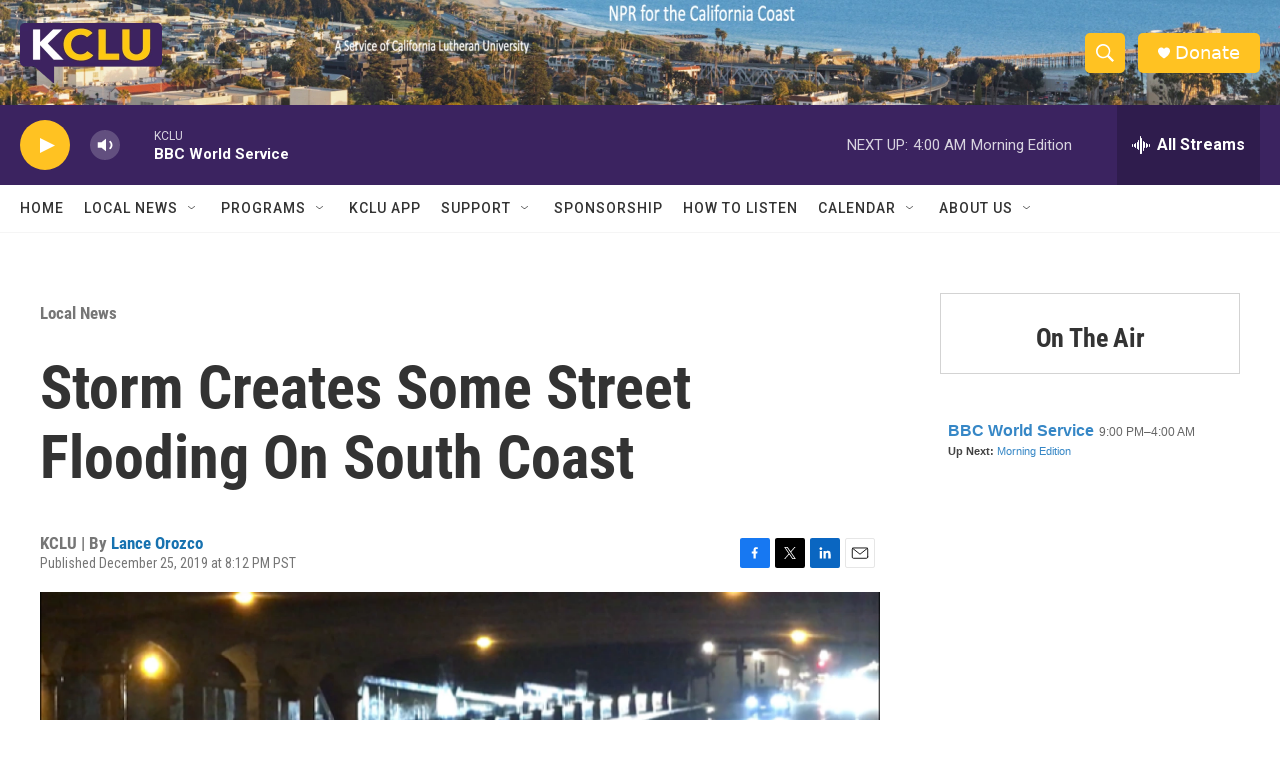

--- FILE ---
content_type: text/html; charset=utf-8
request_url: https://www.google.com/recaptcha/api2/aframe
body_size: 266
content:
<!DOCTYPE HTML><html><head><meta http-equiv="content-type" content="text/html; charset=UTF-8"></head><body><script nonce="OGW7medgv40qddeqCtACYg">/** Anti-fraud and anti-abuse applications only. See google.com/recaptcha */ try{var clients={'sodar':'https://pagead2.googlesyndication.com/pagead/sodar?'};window.addEventListener("message",function(a){try{if(a.source===window.parent){var b=JSON.parse(a.data);var c=clients[b['id']];if(c){var d=document.createElement('img');d.src=c+b['params']+'&rc='+(localStorage.getItem("rc::a")?sessionStorage.getItem("rc::b"):"");window.document.body.appendChild(d);sessionStorage.setItem("rc::e",parseInt(sessionStorage.getItem("rc::e")||0)+1);localStorage.setItem("rc::h",'1768460217427');}}}catch(b){}});window.parent.postMessage("_grecaptcha_ready", "*");}catch(b){}</script></body></html>

--- FILE ---
content_type: text/javascript; charset=utf-8
request_url: https://api.composer.nprstations.org/v1/widget/558c1842e1c897dfd889bb16/now?bust=79083803&callback=jQuery17206497146385931649_1768460215844&format=jsonp&date=2026-01-15&times=true&_=1768460216646
body_size: 364
content:
/**/ typeof jQuery17206497146385931649_1768460215844 === 'function' && jQuery17206497146385931649_1768460215844("<!--NOW PLAYING WIDGET --><div class=\"whatson-block\"><div class=\"whatson-program\"><a href=\"http://www.bbc.co.uk/worldserviceradio\" target=\"_blank\" class=\"whatson-programName\">BBC World Service</a><span>9:00 PM&#8211;4:00 AM</span></div><p><b>Up Next: </b><a href=\"http://www.npr.org/programs/morning-edition/\" target=\"_blank\">Morning Edition</a></p></div>");